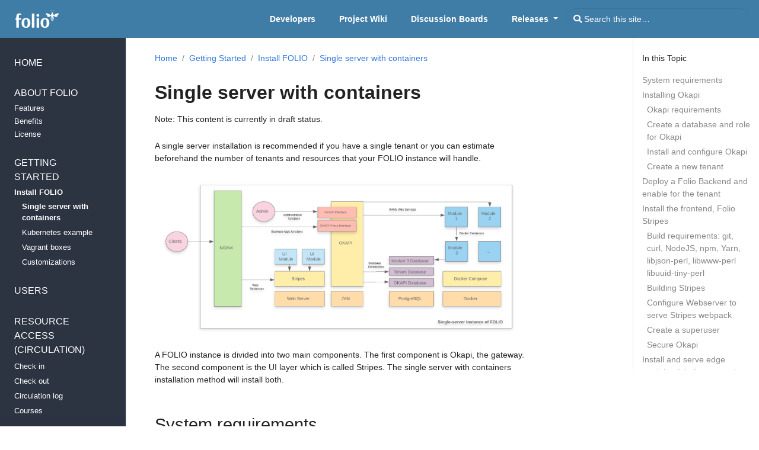

--- FILE ---
content_type: text/html
request_url: https://iris.docs.folio.org/docs/getting-started/installation/singleserverwithcontainers/
body_size: 16418
content:
<!doctype html>
<html lang="en" class="no-js">
  <head>
    <meta charset="utf-8">
<meta name="viewport" content="width=device-width, initial-scale=1, shrink-to-fit=no">
<meta name="generator" content="Hugo 0.76.5" />
<link rel="stylesheet" href="https://iris.docs.folio.org/css/toc.css">

<META NAME="ROBOTS" CONTENT="INDEX, FOLLOW">



<link rel="shortcut icon" href="/favicons/favicon.ico" >
<link rel="apple-touch-icon" href="/favicons/apple-touch-icon-180x180.png" sizes="180x180">
<link rel="icon" type="image/png" href="/favicons/favicon-16x16.png" sizes="16x16">
<link rel="icon" type="image/png" href="/favicons/favicon-32x32.png" sizes="32x32">
<link rel="icon" type="image/png" href="/favicons/android-36x36.png" sizes="36x36">
<link rel="icon" type="image/png" href="/favicons/android-48x48.png" sizes="48x48">
<link rel="icon" type="image/png" href="/favicons/android-72x72.png" sizes="72x72">
<link rel="icon" type="image/png" href="/favicons/android-96x96.png" sizes="96x96">
<link rel="icon" type="image/png" href="/favicons/android-144x144.png" sizes="144x144">
<link rel="icon" type="image/png" href="/favicons/android-192x192.png" sizes="192x192">

<title>Single server with containers | FOLIO Documentation</title><meta property="og:title" content="Single server with containers" />
<meta property="og:description" content="Note: This content is currently in draft status.
" />
<meta property="og:type" content="article" />
<meta property="og:url" content="https://iris.docs.folio.org/docs/getting-started/installation/singleserverwithcontainers/" />
<meta property="article:modified_time" content="2021-12-06T16:21:54+01:00" /><meta property="og:site_name" content="FOLIO Documentation" />
<meta itemprop="name" content="Single server with containers">
<meta itemprop="description" content="Note: This content is currently in draft status.
">
<meta itemprop="dateModified" content="2021-12-06T16:21:54+01:00" />
<meta itemprop="wordCount" content="3419">



<meta itemprop="keywords" content="subtopic," />
<meta name="twitter:card" content="summary"/>
<meta name="twitter:title" content="Single server with containers"/>
<meta name="twitter:description" content="Note: This content is currently in draft status.
"/>





<link rel="preload" href="/scss/main.min.8afc0b657eef88a826ac7f0504e1a213fdf8ddfd78a3afb9aa3de0cc6225d79c.css" as="style">
<link href="/scss/main.min.8afc0b657eef88a826ac7f0504e1a213fdf8ddfd78a3afb9aa3de0cc6225d79c.css" rel="stylesheet" integrity="">


<script
  src="https://code.jquery.com/jquery-3.3.1.min.js"
  integrity="sha256-FgpCb/KJQlLNfOu91ta32o/NMZxltwRo8QtmkMRdAu8="
  crossorigin="anonymous"></script>

<link rel="stylesheet" href="https://cdn.jsdelivr.net/npm/docsearch.js@2/dist/cdn/docsearch.min.css" />
  </head>
  <body class="td-page">
    <header>
      
<nav class="js-navbar-scroll navbar navbar-expand navbar-dark flex-column flex-md-row td-navbar">
        <a class="navbar-brand" href="/">
		<span class="navbar-logo"><svg xmlns="http://www.w3.org/2000/svg" viewBox="0 0 245.006 100.682"><defs><style>.cls-1{fill:#fff}</style></defs><title>FOLIO-Logo-White</title><g id="Layer_2" data-name="Layer 2"><g id="Layer_1-2" data-name="Layer 1"><path class="cls-1" d="M32.675 54.49h-13.3V99.511H5.215V54.49H0V48.105l5.215-1.491V38.739c0-12.028 4.364-20.116 16.816-20.116 6.067.0 11.921 3.618 11.921 3.618l-1.809 6.067s-4.577-2.555-7.557-2.555c-3.619.0-5.215 1.917-5.215 14.581V46.3h13.3z"/><path class="cls-1" d="M59.748 100.682c-15.965.0-24.8-10.111-24.8-27.779s8.834-27.779 24.8-27.779c16.071.0 24.905 10.111 24.905 27.779S75.074 100.682 59.748 100.682zM50.169 72.8c0 15.433 2.555 20.861 9.579 20.861S69.327 88.23 69.327 72.9s-2.555-20.648-9.579-20.648S50.169 57.577 50.169 72.8z"/><path class="cls-1" d="M107.043 99.511H92.888v-79.4l14.155-.852z"/><path class="cls-1" d="M127.052 22.029a7.819 7.819.0 015.428 2.022 8.7 8.7.0 012.342 6.066 8.961 8.961.0 01-2.342 6.174 8.352 8.352.0 01-5.428 2.022 8.657 8.657.0 01-5.64-2.129 8.617 8.617.0 01-2.448-6.067 8.368 8.368.0 012.448-5.96A8.13 8.13.0 01127.052 22.029zm7.024 77.482H119.921V46.3h14.155z"/><path class="cls-1" d="M167.11 100.682c-15.965.0-24.8-10.111-24.8-27.779s8.833-27.779 24.8-27.779c16.071.0 24.9 10.111 24.9 27.779S182.436 100.682 167.11 100.682zM157.531 72.8c0 15.433 2.554 20.861 9.579 20.861s9.579-5.428 9.579-20.755-2.555-20.648-9.579-20.648S157.531 57.577 157.531 72.8z"/><path class="cls-1" d="M244.466 19.532a4.246 4.246.0 00-3.6-1.414 21.144 21.144.0 00-6.3 1.289 46.463 46.463.0 00-14.542 7.6 25.925 25.925.0 01-3.066 2.067 8.659 8.659.0 00-1.941-4.845 7.622 7.622.0 00-2.3-1.876 3.716 3.716.0 00.5-.784 3.187 3.187.0 00.121-.306c.024-.006.049-.01.072-.018.847-.285 1.114-1.684.608-3.184a4.285 4.285.0 00-1.014-1.7 1.577 1.577.0 00-1.117-.517 4.933 4.933.0 00-1.435-1.037 22.515 22.515.0 01.781-2.859 31.7 31.7.0 011.882-4.35 25.674 25.674.0 012.55-3.981 13.193 13.193.0 011.592-1.7 5.261 5.261.0 011.9-1.157.392.392.0 00.265-.483.389.389.0 00-.37-.276.377.377.0 00-.111.016 6.03 6.03.0 00-2.21 1.29 14.149 14.149.0 00-1.717 1.786 26.5 26.5.0 00-2.7 4.082 32.553 32.553.0 00-2 4.455 23.77 23.77.0 00-.836 2.876c-.047-.008-.092-.019-.139-.025a3.589 3.589.0 00-1.04.027 23.73 23.73.0 00-.836-2.877 32.631 32.631.0 00-2-4.456 26.7 26.7.0 00-2.7-4.082 14.084 14.084.0 00-1.718-1.786 6.021 6.021.0 00-2.209-1.29A.419.419.0 00198.732.0h0a.386.386.0 00-.116.755 5.292 5.292.0 011.907 1.16 13.345 13.345.0 011.593 1.705A25.611 25.611.0 01204.665 7.6a31.6 31.6.0 011.883 4.35 22.44 22.44.0 01.781 2.863 4.768 4.768.0 00-1.283.875c-.052.05-.1.105-.152.157a1.566 1.566.0 00-1.12.517 4.275 4.275.0 00-1.015 1.7c-.5 1.5-.238 2.9.608 3.184.023.008.047.012.071.018a3.739 3.739.0 00.633 1.108 7.629 7.629.0 00-2.454 2.054 8.672 8.672.0 00-1.8 4.715 24.713 24.713.0 01-3.19-2.133 46.467 46.467.0 00-14.541-7.6 21.144 21.144.0 00-6.3-1.289 4.246 4.246.0 00-3.6 1.414c-1.367 1.768.048 4.731 2.152 6.744.838.8 1.747 1.534 2.549 2.179a13.5 13.5.0 012.04 1.838.79.79.0 01.064.083 13.284 13.284.0 016.259-2.084 57.3 57.3.0 0114.535 1.387v.006c0 .166.006.332.013.5A52.383 52.383.0 00188.7 28.892c-1.428.0-2.327.047-2.357.049a12.375 12.375.0 00-6.124 2.048c-.129.094-.249.19-.365.289s-.247.22-.358.335a3.048 3.048.0 00-.773 1.225c-.325 1.107.326 2.261 1.937 3.43 3.932 2.855 10.124 4.018 15.093.181 1.8-1.393 3.287-2.465 4.461-3.232.365-.238.7-.448 1-.625A8.518 8.518.0 00202.447 35a7.777 7.777.0 001.475 1.535 14.155 14.155.0 00-1.764 2.475 17.366 17.366.0 00-1.113 2.391c-.226.589-.412 1.135-.569 1.669l-.016.06a19.737 19.737.0 00-.563 2.648c-.088.61-.141 1.123-.168 1.612.0.059-.006.119-.008.178v.089a11.015 11.015.0 00.083 1.971c.031.229.072.456.118.682A13.61 13.61.0 00200.3 51.8c.053.167.114.33.175.493l.054.146a17.805 17.805.0 001.253 2.661l.047.083c.109.189.217.379.332.565.316.511.674 1.038 1.064 1.568a20.846 20.846.0 001.549 1.877A16.518 16.518.0 00206.35 60.7a6.333 6.333.0 001.932 1.158 1.761 1.761.0 00.581.094 2.008 2.008.0 00.719-.132 4.573 4.573.0 001.027-.529 11.163 11.163.0 001.693-1.4 21.944 21.944.0 002.182-2.511c.2-.267.394-.538.581-.815.307-.456.607-.942.917-1.486a18.18 18.18.0 001.142-2.347l.075-.2a14.575 14.575.0 00.642-2.238 10.839 10.839.0 00.213-1.9c0-.154-.006-.308-.013-.462l-.006-.173a18.833 18.833.0 00-.178-1.994 19.844 19.844.0 00-.535-2.525c-.171-.606-.379-1.224-.617-1.838-.22-.567-.429-1.057-.642-1.5a14.663 14.663.0 00-2.224-3.351 7.785 7.785.0 001.61-1.7 8.432 8.432.0 001.09-2.188c.276.165.572.349.894.56 1.175.767 2.658 1.839 4.462 3.232 4.969 3.837 11.161 2.674 15.093-.181 1.61-1.169 2.262-2.323 1.937-3.43a3.048 3.048.0 00-.773-1.225c-.111-.115-.23-.226-.358-.335s-.237-.2-.365-.289a12.379 12.379.0 00-6.124-2.048c-.031.0-.929-.049-2.358-.049a52.7 52.7.0 00-11.954 1.254c.006-.166.0-.332.0-.5a57.484 57.484.0 0114.41-1.356 13.293 13.293.0 016.264 2.079c.022-.031.042-.055.059-.078a13.451 13.451.0 012.04-1.838c.8-.645 1.71-1.377 2.549-2.179C244.418 24.263 245.833 21.3 244.466 19.532zM211.3 17.194c.067-.431.24-.723.476-.8a.471.471.0 01.147-.023 1.051 1.051.0 01.639.3c.027.024.053.043.08.069a3.741 3.741.0 01.881 1.486 2.92 2.92.0 01.012 2.263.571.571.0 01-.29.257c-.477.162-1.314-.553-1.747-1.837A3.746 3.746.0 01211.3 17.194zm-6.769 3.554a.57.57.0 01-.293-.26 2.929 2.929.0 01.014-2.26 3.765 3.765.0 01.881-1.486c.027-.025.052-.042.079-.065a.871.871.0 01.787-.286c.236.08.41.372.477.8a3.748 3.748.0 01-.2 1.717C205.849 20.2 205.013 20.909 204.535 20.748zm12.808 25.125a18.27 18.27.0 01.168 1.894v.067a31.262 31.262.0 01-17.272-.094c0-.021.0-.04.0-.061v-.092c0-.055.0-.11.007-.165.026-.465.077-.954.159-1.534a29.532 29.532.0 0016.932-.015zM214.63 56.267c-.182.27-.372.534-.566.795-.057.076-.116.149-.174.224a28.917 28.917.0 01-10.072-.065c-.055-.074-.111-.145-.167-.221-.382-.518-.732-1.034-1.04-1.533-.086-.139-.168-.282-.249-.425A27.81 27.81.0 00215.4 55.03C215.142 55.476 214.888 55.884 214.63 56.267zm2.077-3.926-.065.178a29.8 29.8.0 01-15.549-.093c-.022-.058-.047-.116-.068-.173l-.055-.149c-.058-.155-.116-.309-.166-.468-.138-.431-.249-.863-.34-1.29a28.259 28.259.0 0016.83-.014A13.944 13.944.0 01216.707 52.341zm.11-8.969v.016l-.037.012a24.643 24.643.0 01-15.822-.114v-.008l.015-.058c.153-.52.335-1.053.556-1.629l.006-.016a23.205 23.205.0 0014.5.056l.177-.057v.007C216.448 42.18 216.65 42.783 216.817 43.372z"/></g></g></svg></span>
	</a>
	<div class="td-navbar-nav-scroll ml-md-auto" id="main_navbar">
		<ul class="navbar-nav mt-2 mt-lg-0">
			
			
			<li class="nav-item mr-4 mb-2 mb-lg-0">
				
				
				
				
				<a class="nav-link" href="https://dev.folio.org" target="_blank" ><span>Developers</span></a>
			</li>
			
			<li class="nav-item mr-4 mb-2 mb-lg-0">
				
				
				
				
				<a class="nav-link" href="https://wiki.folio.org" target="_blank" ><span>Project Wiki</span></a>
			</li>
			
			<li class="nav-item mr-4 mb-2 mb-lg-0">
				
				
				
				
				<a class="nav-link" href="https://discuss.folio.org" target="_blank" ><span>Discussion Boards</span></a>
			</li>
			
			
			<li class="nav-item dropdown d-none d-lg-block">
				<a class="nav-link dropdown-toggle" href="#" id="navbarDropdown" role="button" data-toggle="dropdown" aria-haspopup="true" aria-expanded="false">
	Releases
</a>
<div class="dropdown-menu" aria-labelledby="navbarDropdownMenuLink">
	
	<a class="dropdown-item" href="https://sunflower.docs.folio.org/docs/">Sunflower</a>
	
	<a class="dropdown-item" href="https://ramsons.docs.folio.org/docs/">Ramsons</a>
	
	<a class="dropdown-item" href="https://quesnelia.docs.folio.org/docs/">Quesnelia (EOL)</a>
	
	<a class="dropdown-item" href="https://poppy.docs.folio.org/docs/">Poppy (EOL)</a>
	
	<a class="dropdown-item" href="https://orchid.docs.folio.org/docs/">Orchid (EOL)</a>
	
	<a class="dropdown-item" href="https://nolana.docs.folio.org/docs/">Nolana (EOL)</a>
	
	<a class="dropdown-item" href="https://morning-glory.docs.folio.org/docs/">Morning Glory (EOL)</a>
	
	<a class="dropdown-item" href="https://lotus.docs.folio.org/docs/">Lotus (EOL)</a>
	
	<a class="dropdown-item" href="https://kiwi.docs.folio.org/docs/">Kiwi (EOL)</a>
	
	<a class="dropdown-item" href="https://juniper.docs.folio.org/docs/">Juniper (EOL)</a>
	
	<a class="dropdown-item" href="https://iris.docs.folio.org/docs/">Iris (EOL)</a>
	
	<a class="dropdown-item" href="https://honeysuckle.docs.folio.org/docs/">Honeysuckle (EOL)</a>
	
</div>

			</li>
			
			
		</ul>
	</div>
	<div class="navbar-nav d-none d-lg-block">
<input type="search" class="form-control td-search-input" placeholder="&#xf002 Search this site…" aria-label="Search this site…" autocomplete="off">

</div>
</nav>

    </header>
    <div class="container-fluid td-outer">
      <div class="td-main">
        <div class="row flex-xl-nowrap">
          <div class="col-12 col-md-3 col-xl-2 td-sidebar d-print-none">
            




<div id="td-sidebar-menu" class="td-sidebar__inner">
  
  <nav class="collapse td-sidebar-nav pt-2 pl-4" id="td-section-nav">
    
    








 <ul class="td-sidebar-nav__section pr-md-3"> 
<li class="  td-sidebar-nav__section-title ">
    <a href="/docs/" class="align-left pl-0 pr-2  td-sidebar-link td-sidebar-link__section ">Home</a>
  </li>
  <ul class="side-main">
    <li class="" id="docs">
      
      
      
      
      








 <ul class="td-sidebar-nav__section pr-md-3"> 
<li class="  td-sidebar-nav__section-title ">
    <a href="/docs/about-folio/" class="align-left pl-0 pr-2 collapsed  td-sidebar-link td-sidebar-link__section ">About FOLIO</a>
  </li>
  <ul class="side-main">
    <li class="" id="docsabout-folio">
      
      
      
      
      









<li class=" td-sidebar-link td-sidebar-link__sub_section_title ">
    <a href="/docs/about-folio/features/" class="align-left pl-0 pr-2 collapsed  td-sidebar-link td-sidebar-link__page ">Features</a>
  </li>
  <ul class="side-main">
    <li class="" id="docsabout-foliofeatures">
      
      
      
    </li>
  </ul>
  

      
      
      
      









<li class=" td-sidebar-link td-sidebar-link__sub_section_title ">
    <a href="/docs/about-folio/benefits/" class="align-left pl-0 pr-2 collapsed  td-sidebar-link td-sidebar-link__page ">Benefits</a>
  </li>
  <ul class="side-main">
    <li class="" id="docsabout-foliobenefits">
      
      
      
    </li>
  </ul>
  

      
      
      
      









<li class=" td-sidebar-link td-sidebar-link__sub_section_title ">
    <a href="/docs/about-folio/license/" class="align-left pl-0 pr-2 collapsed  td-sidebar-link td-sidebar-link__page ">License</a>
  </li>
  <ul class="side-main">
    <li class="" id="docsabout-foliolicense">
      
      
      
    </li>
  </ul>
  

      
      
    </li>
  </ul>
   </ul> 

      
      
      
      








 <ul class="td-sidebar-nav__section pr-md-3"> 
<li class="  td-sidebar-nav__section-title ">
    <a href="/docs/getting-started/" class="align-left pl-0 pr-2  td-sidebar-link td-sidebar-link__section ">Getting Started</a>
  </li>
  <ul class="side-main">
    <li class="" id="docsgetting-started">
      
      
      
      
      









<li class=" td-sidebar-link td-sidebar-link__sub_section_title ">
    <a href="/docs/getting-started/installation/" class="align-left pl-0 pr-2 active  td-sidebar-link td-sidebar-link__page ">Install FOLIO</a>
  </li>
  <ul class="side-main">
    <li class="" id="docsgetting-startedinstallation">
      
      
      
      
      
      
        <a style="  display: block !important; "  class="td-sidebar-link td-sidebar-link__page  active sub-section-child-topic" id="m-docsgetting-startedinstallationsingleserverwithcontainers" href="/docs/getting-started/installation/singleserverwithcontainers/">Single server with containers</a>
      
      
      
      
      
        <a style="  display: block !important; "  class="td-sidebar-link td-sidebar-link__page  sub-section-child-topic" id="m-docsgetting-startedinstallationkubernetesex" href="/docs/getting-started/installation/kubernetesex/">Kubernetes example</a>
      
      
      
      
      
        <a style="  display: block !important; "  class="td-sidebar-link td-sidebar-link__page  sub-section-child-topic" id="m-docsgetting-startedinstallationvagrantboxes" href="/docs/getting-started/installation/vagrantboxes/">Vagrant boxes</a>
      
      
      
      
      
        <a style="  display: block !important; "  class="td-sidebar-link td-sidebar-link__page  sub-section-child-topic" id="m-docsgetting-startedinstallationcustomizations" href="/docs/getting-started/installation/customizations/">Customizations</a>
      
      
    </li>
  </ul>
  

      
      
    </li>
  </ul>
   </ul> 

      
      
      
      








 <ul class="td-sidebar-nav__section pr-md-3"> 
<li class="  td-sidebar-nav__section-title ">
    <a href="/docs/users/" class="align-left pl-0 pr-2 collapsed  td-sidebar-link td-sidebar-link__section ">Users</a>
  </li>
  <ul class="side-main">
    <li class="" id="docsusers">
      
      
      
    </li>
  </ul>
   </ul> 

      
      
      
      








 <ul class="td-sidebar-nav__section pr-md-3"> 
<li class="  td-sidebar-nav__section-title ">
    <a href="/docs/access/" class="align-left pl-0 pr-2 collapsed  td-sidebar-link td-sidebar-link__section ">Resource Access (Circulation)</a>
  </li>
  <ul class="side-main">
    <li class="" id="docsaccess">
      
      
      
      
      
      
        <a style=""  class="td-sidebar-link td-sidebar-link__page  " id="m-docsaccesscheck-incheckin" href="/docs/access/check-in/checkin/">Check in</a>
      
      
      
      
      
        <a style=""  class="td-sidebar-link td-sidebar-link__page  " id="m-docsaccesscheck-outcheckout" href="/docs/access/check-out/checkout/">Check out</a>
      
      
      
      
      
        <a style=""  class="td-sidebar-link td-sidebar-link__page  " id="m-docsaccesscirculation-logcirc_log" href="/docs/access/circulation-log/circ_log/">Circulation log</a>
      
      
      
      
      
        <a style=""  class="td-sidebar-link td-sidebar-link__page  " id="m-docsaccesscoursescourses" href="/docs/access/courses/courses/">Courses</a>
      
      
      
      
      
        <a style=""  class="td-sidebar-link td-sidebar-link__page  " id="m-docsaccessrequestsrequests" href="/docs/access/requests/requests/">Requests</a>
      
      
    </li>
  </ul>
   </ul> 

      
      
      
      








 <ul class="td-sidebar-nav__section pr-md-3"> 
<li class="  td-sidebar-nav__section-title ">
    <a href="/docs/acquisitions/" class="align-left pl-0 pr-2 collapsed  td-sidebar-link td-sidebar-link__section ">Resource Management (Acquisitions)</a>
  </li>
  <ul class="side-main">
    <li class="" id="docsacquisitions">
      
      
      
      
      









<li class=" td-sidebar-link td-sidebar-link__sub_section_title ">
    <a href="/docs/acquisitions/finance/" class="align-left pl-0 pr-2 collapsed  td-sidebar-link td-sidebar-link__page ">Finance</a>
  </li>
  <ul class="side-main">
    <li class="" id="docsacquisitionsfinance">
      
      
      
    </li>
  </ul>
  

      
      
      
      









<li class=" td-sidebar-link td-sidebar-link__sub_section_title ">
    <a href="/docs/acquisitions/invoices/" class="align-left pl-0 pr-2 collapsed  td-sidebar-link td-sidebar-link__page ">Invoices</a>
  </li>
  <ul class="side-main">
    <li class="" id="docsacquisitionsinvoices">
      
      
      
    </li>
  </ul>
  

      
      
      
      









<li class=" td-sidebar-link td-sidebar-link__sub_section_title ">
    <a href="/docs/acquisitions/orders/" class="align-left pl-0 pr-2 collapsed  td-sidebar-link td-sidebar-link__page ">Orders</a>
  </li>
  <ul class="side-main">
    <li class="" id="docsacquisitionsorders">
      
      
      
    </li>
  </ul>
  

      
      
      
      









<li class=" td-sidebar-link td-sidebar-link__sub_section_title ">
    <a href="/docs/acquisitions/organizations/" class="align-left pl-0 pr-2 collapsed  td-sidebar-link td-sidebar-link__page ">Organizations</a>
  </li>
  <ul class="side-main">
    <li class="" id="docsacquisitionsorganizations">
      
      
      
    </li>
  </ul>
  

      
      
      
      









<li class=" td-sidebar-link td-sidebar-link__sub_section_title ">
    <a href="/docs/acquisitions/receiving/" class="align-left pl-0 pr-2 collapsed  td-sidebar-link td-sidebar-link__page ">Receiving</a>
  </li>
  <ul class="side-main">
    <li class="" id="docsacquisitionsreceiving">
      
      
      
    </li>
  </ul>
  

      
      
    </li>
  </ul>
   </ul> 

      
      
      
      








 <ul class="td-sidebar-nav__section pr-md-3"> 
<li class="  td-sidebar-nav__section-title ">
    <a href="/docs/metadata/" class="align-left pl-0 pr-2 collapsed  td-sidebar-link td-sidebar-link__section ">Metadata Management (Cataloging)</a>
  </li>
  <ul class="side-main">
    <li class="" id="docsmetadata">
      
      
      
      
      









<li class=" td-sidebar-link td-sidebar-link__sub_section_title ">
    <a href="/docs/metadata/data-export/" class="align-left pl-0 pr-2 collapsed  td-sidebar-link td-sidebar-link__page ">Data export</a>
  </li>
  <ul class="side-main">
    <li class="" id="docsmetadatadata-export">
      
      
      
    </li>
  </ul>
  

      
      
      
      









<li class=" td-sidebar-link td-sidebar-link__sub_section_title ">
    <a href="/docs/metadata/data-import/" class="align-left pl-0 pr-2 collapsed  td-sidebar-link td-sidebar-link__page ">Data import</a>
  </li>
  <ul class="side-main">
    <li class="" id="docsmetadatadata-import">
      
      
      
    </li>
  </ul>
  

      
      
      
      









<li class=" td-sidebar-link td-sidebar-link__sub_section_title ">
    <a href="/docs/metadata/inventory/" class="align-left pl-0 pr-2 collapsed  td-sidebar-link td-sidebar-link__page ">Inventory</a>
  </li>
  <ul class="side-main">
    <li class="" id="docsmetadatainventory">
      
      
      
      
      
      
        <a style=""  class="td-sidebar-link td-sidebar-link__page  sub-section-child-topic" id="m-docsmetadatainventoryquickmarc" href="/docs/metadata/inventory/quickmarc/">quickMARC</a>
      
      
    </li>
  </ul>
  

      
      
    </li>
  </ul>
   </ul> 

      
      
      
      








 <ul class="td-sidebar-nav__section pr-md-3"> 
<li class="  td-sidebar-nav__section-title ">
    <a href="/docs/erm/" class="align-left pl-0 pr-2 collapsed  td-sidebar-link td-sidebar-link__section ">Electronic Resource Management (ERM)</a>
  </li>
  <ul class="side-main">
    <li class="" id="docserm">
      
      
      
      
      









<li class=" td-sidebar-link td-sidebar-link__sub_section_title ">
    <a href="/docs/erm/agreements/" class="align-left pl-0 pr-2 collapsed  td-sidebar-link td-sidebar-link__page ">Agreements</a>
  </li>
  <ul class="side-main">
    <li class="" id="docsermagreements">
      
      
      
    </li>
  </ul>
  

      
      
      
      









<li class=" td-sidebar-link td-sidebar-link__sub_section_title ">
    <a href="/docs/erm/eholdings/" class="align-left pl-0 pr-2 collapsed  td-sidebar-link td-sidebar-link__page ">eHoldings</a>
  </li>
  <ul class="side-main">
    <li class="" id="docsermeholdings">
      
      
      
    </li>
  </ul>
  

      
      
      
      









<li class=" td-sidebar-link td-sidebar-link__sub_section_title ">
    <a href="/docs/erm/eusage/" class="align-left pl-0 pr-2 collapsed  td-sidebar-link td-sidebar-link__page ">eUsage</a>
  </li>
  <ul class="side-main">
    <li class="" id="docsermeusage">
      
      
      
    </li>
  </ul>
  

      
      
      
      









<li class=" td-sidebar-link td-sidebar-link__sub_section_title ">
    <a href="/docs/erm/licenses/" class="align-left pl-0 pr-2 collapsed  td-sidebar-link td-sidebar-link__page ">Licenses</a>
  </li>
  <ul class="side-main">
    <li class="" id="docsermlicenses">
      
      
      
    </li>
  </ul>
  

      
      
      
      









<li class=" td-sidebar-link td-sidebar-link__sub_section_title ">
    <a href="/docs/erm/local-kb-admin/" class="align-left pl-0 pr-2 collapsed  td-sidebar-link td-sidebar-link__page ">Local KB admin</a>
  </li>
  <ul class="side-main">
    <li class="" id="docsermlocal-kb-admin">
      
      
      
    </li>
  </ul>
  

      
      
    </li>
  </ul>
   </ul> 

      
      
      
      








 <ul class="td-sidebar-nav__section pr-md-3"> 
<li class="  td-sidebar-nav__section-title ">
    <a href="/docs/reporting/" class="align-left pl-0 pr-2 collapsed  td-sidebar-link td-sidebar-link__section ">Reporting with the Library Data Platform</a>
  </li>
  <ul class="side-main">
    <li class="" id="docsreporting">
      
      
      
      
      









<li class=" td-sidebar-link td-sidebar-link__sub_section_title ">
    <a href="/docs/reporting/library-data-platform/" class="align-left pl-0 pr-2 collapsed  td-sidebar-link td-sidebar-link__page ">Library Data Platform</a>
  </li>
  <ul class="side-main">
    <li class="" id="docsreportinglibrary-data-platform">
      
      
      
    </li>
  </ul>
  

      
      
      
      









<li class=" td-sidebar-link td-sidebar-link__sub_section_title ">
    <a href="/docs/reporting/folio-analytics/" class="align-left pl-0 pr-2 collapsed  td-sidebar-link td-sidebar-link__page ">FOLIO Analytics</a>
  </li>
  <ul class="side-main">
    <li class="" id="docsreportingfolio-analytics">
      
      
      
    </li>
  </ul>
  

      
      
    </li>
  </ul>
   </ul> 

      
      
      
      








 <ul class="td-sidebar-nav__section pr-md-3"> 
<li class="  td-sidebar-nav__section-title ">
    <a href="/docs/settings/" class="align-left pl-0 pr-2 collapsed  td-sidebar-link td-sidebar-link__section ">Settings</a>
  </li>
  <ul class="side-main">
    <li class="" id="docssettings">
      
      
      
      
      
      
        <a style=""  class="td-sidebar-link td-sidebar-link__page  sub-section-child-topic" id="m-docssettingssettings_acquisition_unitssettings_acquisition_units" href="/docs/settings/settings_acquisition_units/settings_acquisition_units/">Acquisition units</a>
      
      
      
      
      
        <a style=""  class="td-sidebar-link td-sidebar-link__page  sub-section-child-topic" id="m-docssettingssettings_agreementssettings_agreements" href="/docs/settings/settings_agreements/settings_agreements/">Agreements</a>
      
      
      
      
      
        <a style=""  class="td-sidebar-link td-sidebar-link__page  sub-section-child-topic" id="m-docssettingssettings_circulationsettings_circulation" href="/docs/settings/settings_circulation/settings_circulation/">Circulation</a>
      
      
      
      
      
        <a style=""  class="td-sidebar-link td-sidebar-link__page  sub-section-child-topic" id="m-docssettingssettings_coursessettings_courses" href="/docs/settings/settings_courses/settings_courses/">Courses</a>
      
      
      
      
      
        <a style=""  class="td-sidebar-link td-sidebar-link__page  sub-section-child-topic" id="m-docssettingssettings_data_exportsettings_data_export" href="/docs/settings/settings_data_export/settings_data_export/">Data export</a>
      
      
      
      
      
        <a style=""  class="td-sidebar-link td-sidebar-link__page  sub-section-child-topic" id="m-docssettingssettings_data_importsettings_data_import" href="/docs/settings/settings_data_import/settings_data_import/">Data import</a>
      
      
      
      
      
        <a style=""  class="td-sidebar-link td-sidebar-link__page  sub-section-child-topic" id="m-docssettingssettings_eholdingssettings_eholdings" href="/docs/settings/settings_eholdings/settings_eholdings/">eHoldings</a>
      
      
      
      
      
        <a style=""  class="td-sidebar-link td-sidebar-link__page  sub-section-child-topic" id="m-docssettingssettings_financesettings_finance" href="/docs/settings/settings_finance/settings_finance/">Finance</a>
      
      
      
      
      
        <a style=""  class="td-sidebar-link td-sidebar-link__page  sub-section-child-topic" id="m-docssettingssettings_inventorysettings_inventory" href="/docs/settings/settings_inventory/settings_inventory/">Inventory</a>
      
      
      
      
      
        <a style=""  class="td-sidebar-link td-sidebar-link__page  sub-section-child-topic" id="m-docssettingssettings_invoicessettings_invoices" href="/docs/settings/settings_invoices/settings_invoices/">Invoices</a>
      
      
      
      
      
        <a style=""  class="td-sidebar-link td-sidebar-link__page  sub-section-child-topic" id="m-docssettingssettings_licensessettings_licenses" href="/docs/settings/settings_licenses/settings_licenses/">Licenses</a>
      
      
      
      
      
        <a style=""  class="td-sidebar-link td-sidebar-link__page  sub-section-child-topic" id="m-docssettingssettings_notessettings_notes" href="/docs/settings/settings_notes/settings_notes/">Notes</a>
      
      
      
      
      
        <a style=""  class="td-sidebar-link td-sidebar-link__page  sub-section-child-topic" id="m-docssettingssettings_orderssettings_orders" href="/docs/settings/settings_orders/settings_orders/">Orders</a>
      
      
      
      
      
        <a style=""  class="td-sidebar-link td-sidebar-link__page  sub-section-child-topic" id="m-docssettingssettings_organizationssettings_organizations" href="/docs/settings/settings_organizations/settings_organizations/">Organizations</a>
      
      
      
      
      
        <a style=""  class="td-sidebar-link td-sidebar-link__page  sub-section-child-topic" id="m-docssettingssettings_tagssettings_tags" href="/docs/settings/settings_tags/settings_tags/">Tags</a>
      
      
      
      
      
        <a style=""  class="td-sidebar-link td-sidebar-link__page  sub-section-child-topic" id="m-docssettingssettings_userssettings_users" href="/docs/settings/settings_users/settings_users/">Users</a>
      
      
    </li>
  </ul>
   </ul> 

      
      
      
      








 <ul class="td-sidebar-nav__section pr-md-3"> 
<li class="  td-sidebar-nav__section-title ">
    <a href="/docs/glossary/" class="align-left pl-0 pr-2 collapsed  td-sidebar-link td-sidebar-link__section ">Glossary</a>
  </li>
  <ul class="side-main">
    <li class="" id="docsglossary">
      
      
      
    </li>
  </ul>
   </ul> 

      
      
    </li>
  </ul>
   </ul> 

  </nav>
</div>

<script>
  $('.td-sidebar-nav').scrollTop(localStorage.getItem("currentPosition"))
  var currentPosition = 0;
  $(".td-sidebar-nav" ).scroll(function() {
    currentPosition = $('.td-sidebar-nav').scrollTop()
    localStorage.setItem("currentPosition",currentPosition);
  });
</script>


          </div>
          <div class="d-none d-xl-block col-xl-2 td-toc d-print-none">
            






<div class="td-page-meta ml-2 pb-1 pt-2 mb-0">











</div>




<p>In this Topic</p>


<nav id="TableOfContents">
  <ul>
    <li><a href="#system-requirements">System requirements</a></li>
    <li><a href="#installing-okapi">Installing Okapi</a>
      <ul>
        <li><a href="#okapi-requirements">Okapi requirements</a></li>
        <li><a href="#create-a-database-and-role-for-okapi">Create a database and role for Okapi</a></li>
        <li><a href="#install-and-configure-okapi">Install and configure Okapi</a></li>
        <li><a href="#create-a-new-tenant">Create a new tenant</a></li>
      </ul>
    </li>
    <li><a href="#deploy-a-folio-backend-and-enable-for-the-tenant">Deploy a Folio Backend and enable for the tenant</a></li>
    <li><a href="#install-the-frontend-folio-stripes">Install the frontend, Folio Stripes</a>
      <ul>
        <li><a href="#build-requirements-git-curl-nodejs-npm-yarn-libjson-perl-libwww-perl-libuuid-tiny-perl">Build requirements: git, curl, NodeJS, npm, Yarn, libjson-perl, libwww-perl libuuid-tiny-perl</a></li>
        <li><a href="#building-stripes">Building Stripes</a></li>
        <li><a href="#configure-webserver-to-serve-stripes-webpack">Configure Webserver to serve Stripes webpack</a></li>
        <li><a href="#create-a-superuser">Create a superuser</a></li>
        <li><a href="#secure-okapi">Secure Okapi</a></li>
      </ul>
    </li>
    <li><a href="#install-and-serve-edge-modules-platform-complete-only">Install and serve edge modules (platform-complete only)</a></li>
  </ul>
</nav>



          </div>
          <main class="col-12 col-md-9 col-xl-8 pl-md-5" role="main">
            
  

            <nav aria-label="breadcrumb" class="d-none d-md-block d-print-none">
	<ol class="breadcrumb spb-1">
		













<li class="breadcrumb-item" >
	<a href="https://iris.docs.folio.org/docs/">Home</a>
</li>




<li class="breadcrumb-item" >
	<a href="https://iris.docs.folio.org/docs/getting-started/">Getting Started</a>
</li>




<li class="breadcrumb-item" >
	<a href="https://iris.docs.folio.org/docs/getting-started/installation/">Install FOLIO</a>
</li>




<li class="breadcrumb-item active" aria-current="page">
	<a href="https://iris.docs.folio.org/docs/getting-started/installation/singleserverwithcontainers/">Single server with containers</a>
</li>

	</ol>
</nav	>

            
<div class="td-content">
	<h1>Single server with containers</h1>
    <div class="lead">Note: This content is currently in draft status.</div>
	       
	<p>A single server installation is recommended if you have a single tenant or you can estimate beforehand the number of tenants and resources that your FOLIO instance will handle.</p>
<p><img src="/img/single_docker_compose.png" alt="FOLIO Single Server components"></p>
<p>A FOLIO instance is divided into two main components.  The first component is Okapi, the gateway.  The second component is the UI layer which is called Stripes.  The single server with containers installation method will install both.</p>
<h2 id="system-requirements">System requirements</h2>
<p><strong>Software requirements</strong></p>
<table>
<thead>
<tr>
<th><strong>Requirement</strong></th>
<th><strong>Recommended Version</strong></th>
</tr>
</thead>
<tbody>
<tr>
<td>Operating system</td>
<td>Ubuntu 20.04 LTS (Focal Fossa) 64-bits</td>
</tr>
<tr>
<td>Java</td>
<td>OpenJDK 11</td>
</tr>
<tr>
<td>PostgreSQL</td>
<td>PostgreSQL 10</td>
</tr>
</tbody>
</table>
<p><strong>Hardware requirements</strong></p>
<table>
<thead>
<tr>
<th><strong>Requirement</strong></th>
<th><strong>FOLIO Base Apps</strong></th>
<th><strong>FOLIO Extended Apps</strong></th>
</tr>
</thead>
<tbody>
<tr>
<td>RAM</td>
<td>12GB</td>
<td>20GB</td>
</tr>
<tr>
<td>CPU</td>
<td>4</td>
<td>8</td>
</tr>
</tbody>
</table>
<h2 id="installing-okapi">Installing Okapi</h2>
<h3 id="okapi-requirements">Okapi requirements</h3>
<ol>
<li>Update the APT cache.</li>
</ol>
<pre><code>sudo apt update
</code></pre><ol start="2">
<li>Install Java 11 and nginx and verify that Java 11 is the system default.</li>
</ol>
<pre><code>sudo apt -y install openjdk-11-jdk nginx
sudo update-java-alternatives --jre-headless --jre --set java-1.11.0-openjdk-amd64
</code></pre><ol start="3">
<li>Import the PostgreSQL signing key, add the PostgreSQL apt repository and install PostgreSQL.</li>
</ol>
<pre><code>wget --quiet -O - https://www.postgresql.org/media/keys/ACCC4CF8.asc | sudo apt-key add -
sudo add-apt-repository &quot;deb http://apt.postgresql.org/pub/repos/apt/ focal-pgdg main&quot;
sudo apt update
sudo apt -y install postgresql-10 postgresql-client-10 postgresql-contrib-10 libpq-dev
</code></pre><ol start="4">
<li>Configure PostgreSQL to listen on all interfaces and allow connections from all addresses (to allow Docker connections).</li>
</ol>
<ul>
<li>Edit the file <strong>/etc/postgresql/10/main/postgresql.conf</strong> to add line <strong>listen_addresses = &lsquo;*'</strong> in the &ldquo;Connection Settings&rdquo; section.</li>
<li>Edit the file <strong>/etc/postgresql/10/main/postgresql.conf</strong> to increase <strong>max_connections</strong> (e.g. to 500)</li>
<li>Edit the file <strong>/etc/postgresql/10/main/pg_hba.conf</strong> to add line <strong>host all all 0.0.0.0/0 md5</strong></li>
<li>Restart PostgreSQL with command <strong>sudo systemctl restart postgresql</strong></li>
</ul>
<ol start="5">
<li>Import the Docker signing key, add the Docker apt repository and install the Docker engine.</li>
</ol>
<pre><code>sudo apt -y install apt-transport-https ca-certificates gnupg-agent software-properties-common
wget --quiet -O - https://download.docker.com/linux/ubuntu/gpg | sudo apt-key add -
sudo add-apt-repository &quot;deb https://download.docker.com/linux/ubuntu $(lsb_release -cs) stable&quot;
sudo apt update
sudo apt -y install docker-ce docker-ce-cli containerd.io
</code></pre><ol start="6">
<li>Configure Docker engine to listen on network socket.</li>
</ol>
<ul>
<li>Create a configuration folder for Docker if it does not exist.</li>
</ul>
<pre><code>sudo mkdir -p /etc/systemd/system/docker.service.d
</code></pre><ul>
<li>Create a configuration file <strong>/etc/systemd/system/docker.service.d/docker-opts.conf</strong> with the following content.</li>
</ul>
<pre><code>[Service]
ExecStart=
ExecStart=/usr/bin/dockerd -H fd:// -H tcp://127.0.0.1:4243
</code></pre><ul>
<li>Restart Docker.</li>
</ul>
<pre><code>sudo systemctl daemon-reload
sudo systemctl restart docker
</code></pre><ol start="7">
<li>Install docker-compose.</li>
</ol>
<p>Follow the instructions from official documentation for <a href="https://docs.docker.com/compose/install/">docker</a>. The instructions may vary depending on the architecture and operating system of your server, but in most cases the following commands will work.</p>
<pre><code>sudo curl -L \
  &quot;https://github.com/docker/compose/releases/download/1.27.4/docker-compose-$(uname -s)-$(uname -m)&quot; \
  -o /usr/local/bin/docker-compose
sudo chmod +x /usr/local/bin/docker-compose
</code></pre><ol start="8">
<li>Install Apache Kafka and Apache ZooKeeper.  Apache Kafka and Apache ZooKeeper are required by FOLIO <a href="https://github.com/folio-org/mod-pubsub">mod-pubsub</a>.  Both Kafka and ZoopKeepr are installed below using docker-compose.</li>
</ol>
<p>Take into account that you have to change the <strong>KAFKA_ADVERTISED_LISTENERS</strong> value for the private IP of your server, instead of 10.0.2.15 for a Vagrant box.</p>
<pre><code>mkdir ~/folio-install
cd folio-install
vim docker-compose-kafka-zk.yml
</code></pre><p>Insert this content into the file. Change the IP Address in KAFKA_ADVERTISED_LISTENERS to the local IP of your server on which you run Kafka:</p>
<pre><code>version: '2'
services:
  zookeeper:
    image: wurstmeister/zookeeper
    container_name: zookeeper
    restart: always
    ports:
      - &quot;2181:2181&quot;
  kafka:
    image: wurstmeister/kafka
    container_name: kafka
    restart: always
    ports:
      - &quot;9092:9092&quot;
      - &quot;29092:29092&quot;
    environment:
      KAFKA_LISTENERS: INTERNAL://:9092,LOCAL://:29092
      KAFKA_ADVERTISED_LISTENERS: INTERNAL://10.0.2.15:9092,LOCAL://localhost:29092
      KAFKA_LISTENER_SECURITY_PROTOCOL_MAP: LOCAL:PLAINTEXT,INTERNAL:PLAINTEXT
      KAFKA_INTER_BROKER_LISTENER_NAME: INTERNAL
      KAFKA_AUTO_CREATE_TOPICS_ENABLE: &quot;true&quot;
      KAFKA_ZOOKEEPER_CONNECT: zookeeper:2181
      KAFKA_BROKER_ID: 1
      KAFKA_LOG_RETENTION_BYTES: -1
      KAFKA_LOG_RETENTION_HOURS: -1
</code></pre><pre><code>sudo mkdir /opt/kafka-zk
sudo cp ~/folio-install/docker-compose-kafka-zk.yml /opt/kafka-zk/docker-compose.yml
cd /opt/kafka-zk
sudo docker-compose up -d
</code></pre><h3 id="create-a-database-and-role-for-okapi">Create a database and role for Okapi</h3>
<p>You will need to create one database in PostgreSQL to persist the Okapi configuration.</p>
<ol>
<li>Log into the PostgreSQL server as a superuser.</li>
</ol>
<pre><code>sudo su -c psql postgres postgres
</code></pre><ol start="2">
<li>Create a database role for Okapi and a database to persist Okapi configuration.</li>
</ol>
<pre><code>CREATE ROLE okapi WITH PASSWORD 'okapi25' LOGIN CREATEDB;
CREATE DATABASE okapi WITH OWNER okapi;
</code></pre><ol start="3">
<li>Create a database role and database to persist tenant data.
Create a database for your tenant.  This database will host the data of your tenant.</li>
</ol>
<pre><code>CREATE ROLE folio WITH PASSWORD 'folio123' LOGIN SUPERUSER;
CREATE DATABASE folio WITH OWNER folio;
</code></pre><ol start="4">
<li>Exit psql with <strong>\q</strong> command</li>
</ol>
<p><strong>Note</strong>: You will need to create additional databases for each new tenant you add to FOLIO. More information on how to set up a new tenants on the next sections.</p>
<h3 id="install-and-configure-okapi">Install and configure Okapi</h3>
<p>Once you have installed the requirements for Okapi and created a database, you can proceed with the installation.  Okapi is available as a DEB package that can be easily installed in Debian-based operating systems. You only need to add the official APT repository to your server.</p>
<ol>
<li>Import the FOLIO signing key, add the FOLIO apt repository and install okapi.</li>
</ol>
<pre><code>wget --quiet -O - https://repository.folio.org/packages/debian/folio-apt-archive-key.asc | sudo apt-key add -
sudo add-apt-repository &quot;deb https://repository.folio.org/packages/ubuntu focal/&quot;
sudo apt update
sudo apt -y install okapi=4.7.2-1
sudo apt-mark hold okapi
</code></pre><p>Please note that the last stable version of FOLIO is 4.7.2-1.  If you do not explicitly set the Okapi version, you will install the latest Okapi release.  There is some risk with installing the latest Okapi release.  The latest release may not have been tested with the rest of the components in the quarterly release.</p>
<ol start="2">
<li>Configure Okapi to run as a single node server with persistent storage.</li>
</ol>
<ul>
<li>Edit file <strong>/etc/folio/okapi/okapi.conf</strong> to reflect the following changes:</li>
</ul>
<pre><code>role=&quot;dev&quot;
port_end=&quot;9250&quot;
host=&quot;&lt;YOUR_IP_ADRESS&gt;&quot;
storage=&quot;postgres&quot;
okapiurl=&quot;http://&lt;YOUR_IP_ADDRESS&gt;:9130&quot;
docker_registries -- See explanation in okapi.conf file. Default is unauthenticated.
</code></pre><p><strong>Note 1</strong>: The IP address &lt;YOUR_IP_ADDRESS&gt; that you use in the properties <strong>host</strong> and <strong>okapiurl</strong> should match the private IP of your server.  This IP address should be reachable from Docker containers.  Therefore, you can not use localhost.  You can use the /<strong>ifconfig</strong> command in order to determine the private IP.</p>
<p><strong>Note 2</strong>: The properties <strong>postgres_host</strong>, <strong>postgres_port</strong>, <strong>postgres_username</strong>, <strong>postgres_password</strong>, <strong>postgres_database</strong> should be configured in order to match the PostgreSQL configurations made previously.</p>
<ol start="3">
<li>Restart Okapi</li>
</ol>
<pre><code>sudo systemctl daemon-reload
sudo systemctl restart okapi
</code></pre><p>The Okapi log is at <strong>/var/log/folio/okapi/okapi.log</strong>.</p>
<ol start="4">
<li>Pull module descriptors from the central registry.</li>
</ol>
<p>A module descriptor declares the basic module metadata (id, name, etc.), specifies the module&rsquo;s dependencies on other modules (interface identifiers to be precise), and reports all &ldquo;provided&rdquo; interfaces. As part of the continuous integration process, each Module Descriptor  is published to the FOLIO Registry at <a href="https://folio-registry.dev.folio.org">https://folio-registry.dev.folio.org</a>.</p>
<pre><code>curl -w '\n' -D - -X POST -H &quot;Content-type: application/json&quot; \
  -d @registry.json \
  http://localhost:9130/_/proxy/pull/modules
</code></pre><p>The content of registry.json should look like this:</p>
<pre><code>{
  &quot;urls&quot;: [
    &quot;https://folio-registry.dev.folio.org&quot;
  ]
}
</code></pre><p>Okapi is up and running!</p>
<h3 id="create-a-new-tenant">Create a new tenant</h3>
<ol>
<li>Post the tenant initialization to Okapi.</li>
</ol>
<pre><code>curl -w '\n' -D - -X POST -H &quot;Content-type: application/json&quot; \
  -d @tenant.json \
  http://localhost:9130/_/proxy/tenants
</code></pre><p>The content of tenant.json:</p>
<pre><code>{
  &quot;id&quot; : &quot;diku&quot;,
  &quot;name&quot; : &quot;Datalogisk Institut&quot;,
  &quot;description&quot; : &quot;Danish Library Technology Institute&quot;
}
</code></pre><p><strong>Note</strong>:  In this installation guide, the Datalogisk Institut is used as an example, but you should use the information for your organization.  Take into account that you have to use the id of your tenant in the next steps.</p>
<ol start="2">
<li>Enable the Okapi internal module for the tenant</li>
</ol>
<pre><code>curl -w '\n' -D - -X POST -H &quot;Content-type: application/json&quot; \
  -d '{&quot;id&quot;:&quot;okapi&quot;}' \
  http://localhost:9130/_/proxy/tenants/diku/modules
</code></pre><h2 id="deploy-a-folio-backend-and-enable-for-the-tenant">Deploy a Folio Backend and enable for the tenant</h2>
<ol>
<li>Post data source information to the Okapi environment for use by deployed modules.</li>
</ol>
<pre><code>curl -w '\n' -D - -X POST -H &quot;Content-Type: application/json&quot; -d &quot;{\&quot;name\&quot;:\&quot;DB_HOST\&quot;,\&quot;value\&quot;:\&quot;&lt;YOUR_IP_ADDRESS&gt;\&quot;}&quot; http://localhost:9130/_/env
curl -w '\n' -D - -X POST -H &quot;Content-Type: application/json&quot; -d &quot;{\&quot;name\&quot;:\&quot;DB_PORT\&quot;,\&quot;value\&quot;:\&quot;5432\&quot;}&quot; http://localhost:9130/_/env
curl -w '\n' -D - -X POST -H &quot;Content-Type: application/json&quot; -d &quot;{\&quot;name\&quot;:\&quot;DB_DATABASE\&quot;,\&quot;value\&quot;:\&quot;folio\&quot;}&quot; http://localhost:9130/_/env
curl -w '\n' -D - -X POST -H &quot;Content-Type: application/json&quot; -d &quot;{\&quot;name\&quot;:\&quot;DB_USERNAME\&quot;,\&quot;value\&quot;:\&quot;folio\&quot;}&quot; http://localhost:9130/_/env
curl -w '\n' -D - -X POST -H &quot;Content-Type: application/json&quot; -d &quot;{\&quot;name\&quot;:\&quot;DB_PASSWORD\&quot;,\&quot;value\&quot;:\&quot;folio123\&quot;}&quot; http://localhost:9130/_/env
curl -w '\n' -D - -X POST -H &quot;Content-Type: application/json&quot; -d &quot;{\&quot;name\&quot;:\&quot;KAFKA_HOST\&quot;,\&quot;value\&quot;:\&quot;&lt;YOUR_IP_ADDRESS&gt;\&quot;}&quot; http://localhost:9130/_/env
curl -w '\n' -D - -X POST -H &quot;Content-Type: application/json&quot; -d &quot;{\&quot;name\&quot;:\&quot;OKAPI_URL\&quot;,\&quot;value\&quot;:\&quot;http://&lt;YOUR_IP_ADDRESS&gt;:9130\&quot;}&quot; http://localhost:9130/_/env
</code></pre><p><strong>Note</strong>: Make sure that you use your private IP for the properties <strong>DB_HOST</strong>, <strong>KAFKA_HOST</strong> and <strong>OKAPI_URL</strong>.</p>
<ol start="2">
<li>Decide if you would like to use platform-core or platform-complete for your tenant and clone the repository.  The tenant is now ready to add some Apps.</li>
</ol>
<p>The App installation process is similar for platform-core and platform-complete.  You have to clone one of these github repositories: <a href="https://github.com/folio-org/platform-core">https://github.com/folio-org/platform-core</a> or <a href="https://github.com/folio-org/platform-complete">https://github.com/folio-org/platform-complete</a>.</p>
<p>In this installation guide, the ‘platform-core’ repository will be used.  If you would like to install ‘platform-complete’ you should replace every mention of platform-core with platform-complete in the instructions.</p>
<ul>
<li>Clone the repository</li>
</ul>
<pre><code>git clone https://github.com/folio-org/platform-core
cd platform-core
</code></pre><ul>
<li>Checkout a stable branch of the repository</li>
</ul>
<pre><code>git checkout R1-2021
</code></pre><p>Elasticsearch support is being included as a PoC in R1-2021.
If you would like to build with ES, you have to install elasticsearch on your server and point the related modules, at least mod_pubsub and mod_search, to your Installation.</p>
<p>Here is a prescription how to install ES under Ubuntu 18.04 : <a href="https://phoenixnap.com/kb/install-elasticsearch-ubuntu">https://phoenixnap.com/kb/install-elasticsearch-ubuntu</a></p>
<p>To point the modules to your Okapi installation, the environment parameters of those modules need to be set for the module/container when it spins up,
so it can connect to the ES instance. You can find out the env params by looking at the Overview - Metadata section of the module&rsquo;s page in Folio org’s Dockerhub.
For mod-search, this is at <a href="https://hub.docker.com/r/folioorg/mod-search">https://hub.docker.com/r/folioorg/mod-search</a>.</p>
<p>The env params need to be set in the launch descriptor of the module, before you deploy the module. The launch descriptor is a part of the module descriptor.
To set an env param in the launch descriptor of a module, follow the prescription described below for mod-pubsub.</p>
<p>If you want to build without Elasticsearch, do the following:
cd platform-core</p>
<ul>
<li>Remove @folio/inventory-es from stripes.config.js</li>
<li>Remove mod-search and folio_inventory-es entries from install.json</li>
<li>Remove mod-search from okapi-install.json</li>
<li>Remove folio_inventory-es from stripes-install.json</li>
<li>Remove @folio/inventory-es from package.json</li>
</ul>
<p>mod-pubsub is the Folio module which implements a message queue. It needs to connect to the message broker Kafka which we installed above using docker-compose.
You have to set the env params KAFKA_HOST and OKAPI_URL of mod-pubsub, so it can connect. You can do this like this:</p>
<pre><code>  cd ~/folio-install
  wget https://folio-registry.dev.folio.org/_/proxy/modules/mod-pubsub-2.0.7 -O pubsub-module-descriptor.json
</code></pre><p>Edit the following part of pubsub-module-descriptor.json :</p>
<pre><code>    }, {
      &quot;name&quot; : &quot;KAFKA_HOST&quot;,
      &quot;value&quot; : &quot;&lt;YOUR_IP_ADDRESS&gt;&quot;
    }, {
      &quot;name&quot; : &quot;KAFKA_PORT&quot;,
      &quot;value&quot; : &quot;9092&quot;
    }, {
      &quot;name&quot; : &quot;OKAPI_URL&quot;,
      &quot;value&quot; : &quot;http://&lt;YOUR_IP_ADDRESS&gt;:9130&quot;
    }, {
      &quot;name&quot; : &quot;SYSTEM_USER_PASSWORD&quot;,
      &quot;value&quot; : &quot;****&quot;    #  Choose your own password; don't use the standard value, otherwise your installation will be insecure.
    } ],
</code></pre><p>Delete the standard module descriptor and post your own module descriptor to Okapi:</p>
<pre><code>  curl -X DELETE -D - -w '\n' http://localhost:9130/_/proxy/modules/mod-pubsub-2.0.7
  curl -i -w '\n' -X POST -H 'Content-type: application/json' -d @pubsub-module-descriptor.json http://localhost:9130/_/proxy/modules
</code></pre><p>You also have to set KAFKA_HOST in the launch descriptor of the following modules, because these modules also talk directly to Kafka:</p>
<ul>
<li>mod-source-record-storage-5.0.4</li>
<li>mod-inventory-16.3.2</li>
<li>mod-inventory-storage-20.2.1</li>
</ul>
<p>If you are deploying platform-complete, you also have to set KAFKA_HOST in the launch descriptor of these modules:</p>
<ul>
<li>mod-data-import-2.0.2</li>
<li>mod-source-record-manager-3.0.7</li>
</ul>
<p>Apply the same steps as for the module descriptor of mod-pubsub to these modules, but change only the value of KAFKA_HOST (they don&rsquo;t have OKAPI_URL as an env param).</p>
<ol start="3">
<li>Post the list of backend modules to deploy and enable. Also, you can set the (tenantParameters)[https://github.com/folio-org/okapi/blob/master/doc/guide.md#install-modules-per-tenant] to load their sample and reference data.</li>
</ol>
<p>First, simulate the run to see what will happen:</p>
<pre><code>curl -w '\n' -D - -X POST -H &quot;Content-type: application/json&quot; -d @okapi-install.json http://localhost:9130/_/proxy/tenants/diku/install?simulate=true\&amp;preRelease=false
</code></pre><p>Then do</p>
<pre><code>curl -w '\n' -D - -X POST -H &quot;Content-type: application/json&quot; \
  -d @okapi-install.json \
  http://localhost:9130/_/proxy/tenants/diku/install?deploy=true\&amp;preRelease=false\&amp;tenantParameters=loadSample%3Dtrue%2CloadReference%3Dtrue
</code></pre><p>This will take a long time (5 - 10 mins) to return because all of the Docker images must be pulled from Docker Hub.  Progress can be followed in the Okapi log at /var/log/folio/okapi/okapi.log</p>
<p><strong>Note</strong>: You will have to replace ‘diku’ with the id of your tenant.</p>
<p>Once the install has finished, check what docker containers are running on your machine :</p>
<pre><code>sudo docker ps | grep -v &quot;^CONTAINER&quot;
</code></pre><p>There should be 59 docker containers for the backend modules of R1-2021, plus Kafka and Zookeeper.</p>
<p>Check, what is in your Discovery:</p>
<pre><code>curl -w '\n' -D - http://localhost:9130/_/discovery/modules | grep srvcId
</code></pre><p>Those should be the same 59 modules. Finally, check which backend modules have been enabled for your tenant:</p>
<pre><code>curl -w '\n' -XGET http://localhost:9130/_/proxy/tenants/diku/modules | grep &quot;mod-&quot;
</code></pre><p>This should be the same set of modules, again.</p>
<p>The backend of the new tenant is ready.  Now, you have to set up a Stripes instance for the frontend of the tenant, create a superuser for the tenant and secure Okapi.</p>
<h2 id="install-the-frontend-folio-stripes">Install the frontend, Folio Stripes</h2>
<p>You have an Okapi instance running, you can proceed to install Stripes.  However, Stripes is bundled and deployed on a per tenant basis.  So, you have to decide whether to install platform-core or platform-complete for your tenant.</p>
<h3 id="build-requirements-git-curl-nodejs-npm-yarn-libjson-perl-libwww-perl-libuuid-tiny-perl">Build requirements: git, curl, NodeJS, npm, Yarn, libjson-perl, libwww-perl libuuid-tiny-perl</h3>
<ol>
<li>Install build requirements from Ubuntu apt repositories</li>
</ol>
<pre><code>sudo apt -y install git curl nodejs npm libjson-perl libwww-perl libuuid-tiny-perl
</code></pre><ol start="2">
<li>Install n from npm</li>
</ol>
<pre><code>sudo npm install n -g
</code></pre><ol start="3">
<li>Import the Yarn signing key, add the Yarn apt repository, install Yarn</li>
</ol>
<pre><code>wget --quiet -O - https://dl.yarnpkg.com/debian/pubkey.gpg | sudo apt-key add -
sudo add-apt-repository &quot;deb https://dl.yarnpkg.com/debian/ stable main&quot;
sudo apt update
sudo apt -y install yarn
</code></pre><h3 id="building-stripes">Building Stripes</h3>
<ol>
<li>Move to NodeJS LTS.</li>
</ol>
<pre><code>sudo n lts
</code></pre><ol start="2">
<li>cd into the platform-core repository (or platform-complete, if you chose to install that)</li>
</ol>
<pre><code>cd ~/platform-core
</code></pre><ol start="3">
<li>Install npm packages.</li>
</ol>
<pre><code>yarn install
</code></pre><ol start="4">
<li>Configure Stripes.</li>
</ol>
<ul>
<li>Edit the file <strong>stripes.config.js</strong> and change <strong>okapi.url</strong> and <strong>okapi.tenant</strong>.</li>
</ul>
<pre><code>...
okapi: { 'url':'http://&lt;YOUR_SERVER_NAME&gt;:9130', 'tenant':'diku' },
...
</code></pre><p>Make sure that you use the public IP or domain of your server since this URL will be used to request Okapi from the clients’ browsers.</p>
<p>The above Okapi url will only work if you access your frontend (Stripes) in an unsecured network (i.e. use plain http requests).
It is highly recommend that you secure your connection by using SSL. Chose a domain name for your installation. Apply for a domain certificate and install it in your webproxy (we use nginx further down).
Proxy your backend requests to the subpath /okapi (this is being described below).
Then use this Okapi url in your stripes.config.js:</p>
<pre><code>...
okapi: { 'url':'https://&lt;YOUR_DOMAIN_NAME&gt;/okapi', 'tenant':'diku' },
...
</code></pre><p>You might also edit branding in stripes.config.js, e.g. add your own logo as desired. Edit these lines:</p>
<pre><code>  branding: {
    logo: {
      src: './tenant-assets/mybib.gif',
      alt: 'My Folio Library',
    },
    favicon: {
      src: './tenant-assets/mybib_icon.gif'
    },
  }
</code></pre><ol start="5">
<li>Build webpack.</li>
</ol>
<pre><code>NODE_ENV=production yarn build output
cd ..
</code></pre><p>This will take a while. A new folder called ‘output’ will be created which contains the Stripes configured webpack of your tenant.</p>
<ol start="6">
<li>Post the list of Stripes modules to enable for your tenant.</li>
</ol>
<p>First, simulate what will happen:</p>
<pre><code>curl -w '\n' -D - -X POST -H &quot;Content-type: application/json&quot; -d @stripes-install.json http://localhost:9130/_/proxy/tenants/diku/install?simulate=true\&amp;preRelease=false
</code></pre><p>Then, enable the frontend modules for your tenant:</p>
<pre><code>curl -w '\n' -D - -X POST -H &quot;Content-type: application/json&quot; \
  -d @stripes-install.json \
  http://localhost:9130/_/proxy/tenants/diku/install?preRelease=false
</code></pre><p>50 Stripes modules (folio*) and 8 Edge modules have been enabled.</p>
<p>Now, serve the contents of the output folder on a web server. Also, proxy the backend requests on your web server:</p>
<h3 id="configure-webserver-to-serve-stripes-webpack">Configure Webserver to serve Stripes webpack</h3>
<p>Now that the webpack is built, you can configure the &lsquo;nginx&rsquo; server.</p>
<ol>
<li>Define a directory for the Stripes webpacks of the tenants.  For example, you can use <strong>/home/folio/tenants</strong>.</li>
<li>Copy the Stripes webpack to the new directory.</li>
</ol>
<pre><code>mkdir /home/folio/tenants/diku
cp -R output/. /home/folio/tenants/diku/
</code></pre><ol start="3">
<li>Configure NGINX to serve this directory.</li>
</ol>
<pre><code>cd /home/folio/tenants/diku
</code></pre><p>Create a file nginx-stripes.conf with the following content:</p>
<pre><code>server {
  listen 80;
  server_name &lt;MY_SERVER_NAME&gt;;
  charset utf-8;
  
  # front-end requests:
  # Serve index.html for any request not found
  location / {
    # Set path
    root /home/folio/tenants/diku;
    index       index.html index.htm;
    include mime.types;
    types {
      text/plain lock;
    }
    try_files $uri /index.html;
  }
  
   # back-end requests:
  location /okapi {
    rewrite ^/okapi/(.*) /$1 break;
    proxy_pass http://localhost:9130/;
  }
}
</code></pre><p>You should use your public IP or domain name in the field ‘&lt;MY_SERVER_NAME&gt;’.</p>
<p><strong>Note</strong>: If you want to host multiple tenants on a server, you can configure NGINX to either open a new port for each tenant or set up different paths on the same port (e.g. /tenat1, /tenant2).</p>
<pre><code>sudo cp nginx-stripes.conf /etc/nginx/sites-available/stripes
sudo ln -s /etc/nginx/sites-available/stripes /etc/nginx/sites-enabled/stripes
sudo rm /etc/nginx/sites-enabled/default
sudo systemctl restart nginx
</code></pre><h3 id="create-a-superuser">Create a superuser</h3>
<p>You need to create a superuser for the newly created tenant.  This is a multi step process and the details can be found in the (Okapi documentation) [https://github.com/folio-org/okapi/blob/master/doc/guide.md#securing-okapi]. You can use a PERL script to execute these steps automatically.   You only need to provide the tenant id, a username/password for the superuser and the URL of Okapi.</p>
<p>Install gcc on Ubuntu 20 (prerequisite to install Perl modules from cpan)</p>
<pre><code>sudo apt install gcc
gcc --version
</code></pre><p>Install prerequiste Perl modules</p>
<pre><code>sudo cpan install LWP.pm
sudo cpan install JSON.pm
sudo cpan install UUID::Tiny
</code></pre><p>Use this Perl script to create a superuser [https://github.com/folio-org/folio-install/blob/master/runbooks/single-server/scripts/bootstrap-superuser.pl ] :</p>
<pre><code>perl bootstrap-superuser.pl \
  --tenant diku --user diku_admin --password admin \
  --okapi http://localhost:9130
</code></pre><p>Now Stripes is running on port 80 and you can open it using a browser. Log in with the credentials of the superuser that you have created.</p>
<h3 id="secure-okapi">Secure Okapi</h3>
<p>By default, Okapi API is open in order to facilitate the deployment process of FOLIO. However, in a production environment you must enable the security checks. You can use a Python script to secure Okapi, you should provide a username and password for Okapi.</p>
<pre><code>python3 secure-supertenant.py -u USERNAME -p PASSWORD -o http://localhost:9130
</code></pre><p>The script can be downloaded (here)[https://github.com/folio-org/folio-install/blob/master/runbooks/single-server/scripts/secure-supertenant.py].</p>
<p>When Okapi is secured, you must login using <strong>mod-authtoken</strong> to obtain an authtoken and include it in the <strong>x-okapi-token</strong> header for every request to the Okapi API.  For example, if you want to repeat any of the calls to Okapi in this guide, you will need to include <strong>x-okapi-token:YOURTOKEN</strong> and <strong>x-okapi-tenant:supertenant</strong> as headers for any requests to the Okapi API.</p>
<h2 id="install-and-serve-edge-modules-platform-complete-only">Install and serve edge modules (platform-complete only)</h2>
<p>The Edge modules bridge the gap between some specific third-party services and FOLIO (e.g. RTAC, OAI-PMH).  In these FOLIO reference environments, the set of edge services are accessed via port 8000.  In this example, the edge-oai-pmh will be installed.</p>
<p>You can find more information about the Edge modules of FOLIO in the Wiki <a href="https://wiki.folio.org/display/FOLIOtips/Edge+APIs">https://wiki.folio.org/display/FOLIOtips/Edge+APIs</a>.</p>
<ol>
<li>Create institutional user. An institutional user must be created with appropriate permissions to use the edge module. You can use the included create-user.py to create a user and assign permissions.</li>
</ol>
<pre><code>python3 create-user.py -u instuser -p instpass \
    --permissions oai-pmh.all --tenant diku \
    --admin-user diku_admin --admin-password admin
</code></pre><p>The script can be found (here) [https://github.com/folio-org/folio-install/blob/master/runbooks/single-server/scripts/create-user.py].</p>
<p>If you need to specify an Okapi instance running somewhere other than http://localhost:9130, then add the &ndash;okapi-url flag to pass a different url.  If more than one permission set needs to be assigned, then use a comma delimited list, i.e. &ndash;permissions edge-rtac.all,edge-oai-pmh.all.</p>
<ol start="2">
<li>The institutional user is created for each tenant for the purposes of edge APIs. The credentials are stored in one of the secure stores and retrieved as needed by the edge API. You can find more information about secure stores (here) [https://github.com/folio-org/edge-common#secure-stores].  In this example, a basic EphemeralStore using an <strong>ephemeral.properties</strong> file which stores credentials in plain text.  This is meant for development and demonstration purposes only.</li>
</ol>
<pre><code>sudo mkdir -p /etc/folio/edge
sudo vi /etc/folio/edge/edge-oai-pmh-ephemeral.properties
</code></pre><p>The ephemeral properties file should look like this.</p>
<pre><code>secureStore.type=Ephemeral
# a comma separated list of tenants
tenants=diku
#######################################################
# For each tenant, the institutional user password...
#
# Note: this is intended for development purposes only
#######################################################
# format: tenant=username,password
diku=instuser,instpass
</code></pre><ol start="3">
<li>Start edge module Docker containers.
You will need the version of the edge-modules available on Okapi for the tenant.  You can run a CURL request to Okapi and get the version of the <strong>edge-oai-pmh</strong> module.</li>
</ol>
<pre><code>curl -s http://localhost:9130/_/proxy/tenants/diku/modules | jq -r '.[].id' | grep 'edge-'
</code></pre><ul>
<li>Set up a docker compose file in <strong>/etc/folio/edge/docker-compose.yml</strong> that defines each edge module that is to be run as a service. The compose file should look like this.</li>
</ul>
<pre><code>version: '2'
services:
  edge-oai-pmh:
    ports:
      - &quot;9700:8081&quot;
    image: folioorg/edge-oai-pmh:2.2.1
    volumes:
      - /etc/folio/edge:/mnt
    command:
      -&quot;Dokapi_url=http://10.0.2.15:9130&quot;
      -&quot;Dsecure_store_props=/mnt/edge-oai-pmh-ephemeral.properties&quot;
    restart: &quot;always&quot;
</code></pre><p>Make sure you use the private IP of the server for the Okapi URL.</p>
<ul>
<li>Start the edge module containers.</li>
</ul>
<pre><code>cd /etc/folio/edge
sudo docker-compose up -d
</code></pre><ol start="4">
<li>Set up NGINX.</li>
</ol>
<ul>
<li>Create a new virtual host configuration to proxy the edge modules.   Create a new NGINX file in the directory <strong>/etc/nginx/sites-available/edge</strong>.</li>
</ul>
<pre><code>server {
  listen 8130;
  server_name localhost;
  charset utf-8;

  location /oai {
    proxy_pass http://localhost:9700;
  }
}

</code></pre><ul>
<li>Link that new configuration and restart nginx.</li>
</ul>
<pre><code>sudo ln -s /etc/nginx/sites-available/edge /etc/nginx/sites-enabled/edge
sudo service nginx restart

</code></pre><p>Now, an OAI service is running on http://server:8130/oai .</p>
<ol start="5">
<li>Follow this procedure to generate the API key for the tenant and institutional user that were configured in the previous sections.  Currently, the edge modules are protected through API Keys.</li>
</ol>
<pre><code>cd ~
git clone https://github.com/folio-org/edge-common.git
cd edge-common
mvn package
java -jar target/edge-common-api-key-utils.jar -g -t diku -u instuser
</code></pre><p>This will return an API key that must be included in requests to edge modules. With this APIKey, you can test the edge module access.  For instance, a test OAI request would look like this.</p>
<pre><code>curl -s &quot;http://localhost:8130/oai?apikey=APIKEY=&amp;verb=Identify&quot;
</code></pre><p>The specific method to construct a request for an edge module is documented in the developers website: <a href="https://dev.folio.org/source-code/map/">https://dev.folio.org/source-code/map/</a> or you can refer to the github project of the edge module.</p>

	
	
	<div class="text-muted mt-5 pt-3 border-top">Last modified December 6, 2021: <a  href="https://github.com/folio-org/docs/commit/9a4b48bf5a4cf780209bfa543fef00c302d82350">Take into account differences between platform-complete and platform-core (9a4b48b)</a>
</div>
</div>


          </main>
        </div>
      </div>
      
<footer class="bg-dark py-5 row d-print-none">
  <div class="container-fluid mx-sm-5">
    <div class="row">
      <div class="col-6 col-sm-4 text-xs-center order-sm-2">
        
        
        
      </div>
      <div class="col-6 col-sm-4 text-right text-xs-center order-sm-3">
        
        
        
<ul class="list-inline mb-0">
  
  <li class="list-inline-item mx-2 h3" data-toggle="tooltip" data-placement="top" title="Twitter" aria-label="Twitter">
    <a class="text-white" target="_blank" rel="noopener noreferrer" href="https://twitter.com/FOLIO_LSP">
      <i class="fab fa-twitter"></i>
    </a>
  </li>
  
  <li class="list-inline-item mx-2 h3" data-toggle="tooltip" data-placement="top" title="GitHub" aria-label="GitHub">
    <a class="text-white" target="_blank" rel="noopener noreferrer" href="https://github.com/folio-org">
      <i class="fab fa-github"></i>
    </a>
  </li>
  
  <li class="list-inline-item mx-2 h3" data-toggle="tooltip" data-placement="top" title="Slack" aria-label="Slack">
    <a class="text-white" target="_blank" rel="noopener noreferrer" href="https://slack-invitation.folio.org/">
      <i class="fab fa-slack"></i>
    </a>
  </li>
  
  <li class="list-inline-item mx-2 h3" data-toggle="tooltip" data-placement="top" title="Discuss" aria-label="Discuss">
    <a class="text-white" target="_blank" rel="noopener noreferrer" href="https://discuss.folio.org/">
      <i class="fa fa-comment-alt"></i>
    </a>
  </li>
  
</ul>

        
        
      </div>
      <div class="col-12 col-sm-4 text-center py-2 order-sm-2">
        <small class="text-white">&copy; 2025 Open Library Foundation All Rights Reserved</small>
        <small class="ml-1"><a href="https://openlibraryfoundation.org/privacy-policy/" target="_blank">Privacy Policy</a></small>
	
		
	
      </div>
    </div>
  </div>
</footer>


    </div>
    
<script src="https://cdnjs.cloudflare.com/ajax/libs/popper.js/1.14.3/umd/popper.min.js" integrity="sha384-ZMP7rVo3mIykV+2+9J3UJ46jBk0WLaUAdn689aCwoqbBJiSnjAK/l8WvCWPIPm49" crossorigin="anonymous"></script>
<script src="https://stackpath.bootstrapcdn.com/bootstrap/4.1.3/js/bootstrap.min.js" integrity="sha384-ChfqqxuZUCnJSK3+MXmPNIyE6ZbWh2IMqE241rYiqJxyMiZ6OW/JmZQ5stwEULTy" crossorigin="anonymous"></script>











<script src="/js/main.min.c28c4f1e63e78a95b1b7ebd8da2e2b68e997cfee5454dcb332815b813da55a53.js" integrity="sha256-woxPHmPnipWxt&#43;vY2i4raOmXz&#43;5UVNyzMoFbgT2lWlM=" crossorigin="anonymous"></script>


<script src="/js/scrollspy.js"></script>

<script type="text/javascript" src="https://cdn.jsdelivr.net/npm/docsearch.js@2/dist/cdn/docsearch.min.js"></script>
<script type="text/javascript"> docsearch({
apiKey: 'c45beba54bf7c2678a0fc6f2b0a26467',
indexName: 'folio',
inputSelector: '.td-search-input',
debug: false 
});
</script>

  </body>
</html>

--- FILE ---
content_type: text/javascript
request_url: https://iris.docs.folio.org/js/main.min.c28c4f1e63e78a95b1b7ebd8da2e2b68e997cfee5454dcb332815b813da55a53.js
body_size: 731
content:
(function($){'use strict';$(function(){$('[data-toggle="tooltip"]').tooltip();$('[data-toggle="popover"]').popover();$('.popover-dismiss').popover({trigger:'focus'})});function bottomPos(element){return element.offset().top+element.outerHeight();}
$(function(){var promo=$(".js-td-cover");if(!promo.length){return}
var promoOffset=bottomPos(promo);var navbarOffset=$('.js-navbar-scroll').offset().top;var threshold=Math.ceil($('.js-navbar-scroll').outerHeight());if((promoOffset-navbarOffset)<threshold){$('.js-navbar-scroll').addClass('navbar-bg-onscroll');}
$(window).on('scroll',function(){var navtop=$('.js-navbar-scroll').offset().top-$(window).scrollTop();var promoOffset=bottomPos($('.js-td-cover'));var navbarOffset=$('.js-navbar-scroll').offset().top;if((promoOffset-navbarOffset)<threshold){$('.js-navbar-scroll').addClass('navbar-bg-onscroll');}else{$('.js-navbar-scroll').removeClass('navbar-bg-onscroll');$('.js-navbar-scroll').addClass('navbar-bg-onscroll--fade');}});});}(jQuery));;(function($){'use strict';$(function(){var article=document.getElementsByTagName('main')[0];if(!article){return;}
var headings=article.querySelectorAll('h1, h2, h3, h4, h5, h6');headings.forEach(function(heading){if(heading.id){var a=document.createElement('a');a.style.visibility='hidden';a.setAttribute('aria-hidden','true');a.innerHTML=' <svg xmlns="http://www.w3.org/2000/svg" fill="currentColor" width="24" height="24" viewBox="0 0 24 24"><path d="M0 0h24v24H0z" fill="none"/><path d="M3.9 12c0-1.71 1.39-3.1 3.1-3.1h4V7H7c-2.76 0-5 2.24-5 5s2.24 5 5 5h4v-1.9H7c-1.71 0-3.1-1.39-3.1-3.1zM8 13h8v-2H8v2zm9-6h-4v1.9h4c1.71 0 3.1 1.39 3.1 3.1s-1.39 3.1-3.1 3.1h-4V17h4c2.76 0 5-2.24 5-5s-2.24-5-5-5z"/></svg>';a.href='#'+heading.id;heading.insertAdjacentElement('beforeend',a);heading.addEventListener('mouseenter',function(){a.style.visibility='initial';});heading.addEventListener('mouseleave',function(){a.style.visibility='hidden';});}});});}(jQuery));;(function($){'use strict';var Search={init:function(){$(document).ready(function(){$(document).on('keypress','.td-search-input',function(e){if(e.keyCode!==13){return}
var query=$(this).val();var searchPage="https://iris.docs.folio.org/search/?q="+query;document.location=searchPage;return false;});});},};Search.init();}(jQuery));;